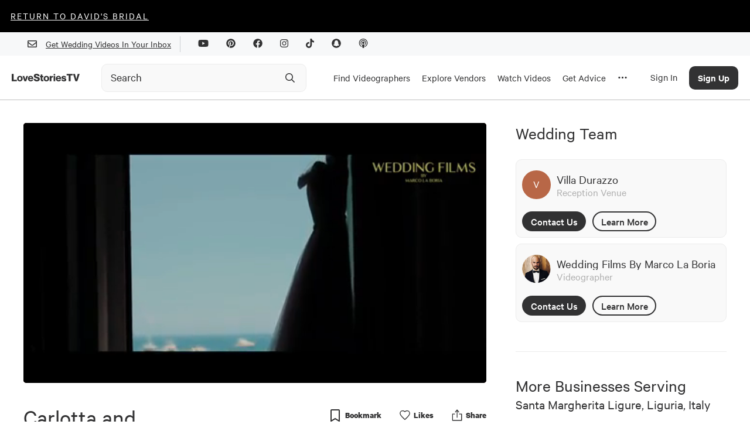

--- FILE ---
content_type: text/html; charset=utf-8
request_url: https://www.google.com/recaptcha/api2/aframe
body_size: 266
content:
<!DOCTYPE HTML><html><head><meta http-equiv="content-type" content="text/html; charset=UTF-8"></head><body><script nonce="qBsbaRCDgJaRGaS7t12yLA">/** Anti-fraud and anti-abuse applications only. See google.com/recaptcha */ try{var clients={'sodar':'https://pagead2.googlesyndication.com/pagead/sodar?'};window.addEventListener("message",function(a){try{if(a.source===window.parent){var b=JSON.parse(a.data);var c=clients[b['id']];if(c){var d=document.createElement('img');d.src=c+b['params']+'&rc='+(localStorage.getItem("rc::a")?sessionStorage.getItem("rc::b"):"");window.document.body.appendChild(d);sessionStorage.setItem("rc::e",parseInt(sessionStorage.getItem("rc::e")||0)+1);localStorage.setItem("rc::h",'1768552789432');}}}catch(b){}});window.parent.postMessage("_grecaptcha_ready", "*");}catch(b){}</script></body></html>

--- FILE ---
content_type: text/vtt
request_url: https://assets-jpcust.jwpsrv.com/strips/Q1D2yFHK-120.vtt
body_size: -68
content:
WEBVTT

00:00.000 --> 00:02.000
Q1D2yFHK-120.jpg#xywh=0,0,120,67

00:02.000 --> 00:04.000
Q1D2yFHK-120.jpg#xywh=120,0,120,67

00:04.000 --> 00:06.000
Q1D2yFHK-120.jpg#xywh=240,0,120,67

00:06.000 --> 00:08.000
Q1D2yFHK-120.jpg#xywh=360,0,120,67

00:08.000 --> 00:10.000
Q1D2yFHK-120.jpg#xywh=0,67,120,67

00:10.000 --> 00:12.000
Q1D2yFHK-120.jpg#xywh=120,67,120,67

00:12.000 --> 00:14.000
Q1D2yFHK-120.jpg#xywh=240,67,120,67

00:14.000 --> 00:16.000
Q1D2yFHK-120.jpg#xywh=360,67,120,67

00:16.000 --> 00:18.000
Q1D2yFHK-120.jpg#xywh=0,134,120,67

00:18.000 --> 00:20.000
Q1D2yFHK-120.jpg#xywh=120,134,120,67

00:20.000 --> 00:22.000
Q1D2yFHK-120.jpg#xywh=240,134,120,67

00:22.000 --> 00:24.000
Q1D2yFHK-120.jpg#xywh=360,134,120,67

00:24.000 --> 00:26.000
Q1D2yFHK-120.jpg#xywh=0,201,120,67

00:26.000 --> 00:28.000
Q1D2yFHK-120.jpg#xywh=120,201,120,67

00:28.000 --> 00:30.000
Q1D2yFHK-120.jpg#xywh=240,201,120,67

00:30.000 --> 00:32.000
Q1D2yFHK-120.jpg#xywh=360,201,120,67

00:32.000 --> 00:34.000
Q1D2yFHK-120.jpg#xywh=0,268,120,67

00:34.000 --> 00:36.000
Q1D2yFHK-120.jpg#xywh=120,268,120,67

00:36.000 --> 00:38.000
Q1D2yFHK-120.jpg#xywh=240,268,120,67

00:38.000 --> 00:39.080
Q1D2yFHK-120.jpg#xywh=360,268,120,67



--- FILE ---
content_type: application/javascript; charset=UTF-8
request_url: https://lovestoriestv.com/_next/static/chunks/webpack-5cefd9af0b7394c4.js
body_size: 2706
content:
!function(){"use strict";var e={},t={};function a(n){var r=t[n];if(void 0!==r)return r.exports;var c=t[n]={id:n,loaded:!1,exports:{}},o=!0;try{e[n].call(c.exports,c,c.exports,a),o=!1}finally{o&&delete t[n]}return c.loaded=!0,c.exports}a.m=e,function(){var e=[];a.O=function(t,n,r,c){if(!n){var o=1/0;for(d=0;d<e.length;d++){n=e[d][0],r=e[d][1],c=e[d][2];for(var i=!0,f=0;f<n.length;f++)(!1&c||o>=c)&&Object.keys(a.O).every((function(e){return a.O[e](n[f])}))?n.splice(f--,1):(i=!1,c<o&&(o=c));if(i){e.splice(d--,1);var u=r();void 0!==u&&(t=u)}}return t}c=c||0;for(var d=e.length;d>0&&e[d-1][2]>c;d--)e[d]=e[d-1];e[d]=[n,r,c]}}(),a.n=function(e){var t=e&&e.__esModule?function(){return e.default}:function(){return e};return a.d(t,{a:t}),t},a.d=function(e,t){for(var n in t)a.o(t,n)&&!a.o(e,n)&&Object.defineProperty(e,n,{enumerable:!0,get:t[n]})},a.f={},a.e=function(e){return Promise.all(Object.keys(a.f).reduce((function(t,n){return a.f[n](e,t),t}),[]))},a.u=function(e){return 8573===e?"static/chunks/7b3ddd08-ad3bd30472897836.js":1357===e?"static/chunks/1357-79d94997277d3e95.js":9726===e?"static/chunks/9726-41d0a165d4fd83d5.js":6091===e?"static/chunks/6091-ce88eafb173d20d2.js":5009===e?"static/chunks/5009-a5701e566003b374.js":4100===e?"static/chunks/4100-636179d06541debc.js":1194===e?"static/chunks/1194-a61a7456d2ee688e.js":3053===e?"static/chunks/3053-e64917371bef4d1c.js":2604===e?"static/chunks/2604-56ced9aad9f05c82.js":2375===e?"static/chunks/2375-7001bb0e46eb6d85.js":6567===e?"static/chunks/6567-56a54603f3ad85ee.js":382===e?"static/chunks/382-e8e7f92fee9dc25f.js":3710===e?"static/chunks/3710-4a2f685ca39828e9.js":"static/chunks/"+({4389:"1dd05252",6139:"1cc2734a"}[e]||e)+"."+{1527:"69e09c693827b60e",1724:"b856877e00c8d52e",3280:"39bef36544b164b3",3451:"61f21d9f1abe2cfd",3473:"ddfffec31dd6a25e",4389:"b56c249cd97e5839",5107:"45087b4cb20e7177",5596:"2e874c301bf2d679",6020:"bf4942c45ddeeae2",6139:"f563f71ab4165881",6169:"a3a0641909659320",6260:"37cf57e2205ec075",6464:"fc56c6a083ff920d",6986:"c76711d75224226a",8064:"92ed659ba9a14a66",8147:"5f0148efe3192f7c",8354:"7c2e4259e732ecd2",9047:"ea7026e994839852",9879:"b4500a0469133496"}[e]+".js"},a.miniCssF=function(e){return"static/css/"+{255:"dd19a6863df21303",277:"dd19a6863df21303",330:"dd19a6863df21303",437:"dd19a6863df21303",1145:"dd19a6863df21303",1744:"cfba279e144cedc9",2604:"165690d2371c8a22",2888:"98ba7f311ffa446a",2922:"dd19a6863df21303",4843:"dd19a6863df21303",5297:"dd19a6863df21303",5405:"dd19a6863df21303",5548:"dd19a6863df21303",5815:"dd19a6863df21303",6168:"dd19a6863df21303",6219:"dd19a6863df21303",6260:"dd19a6863df21303",6481:"dd19a6863df21303",8064:"cfba279e144cedc9",8147:"cfba279e144cedc9",8294:"dd19a6863df21303",8313:"dd19a6863df21303"}[e]+".css"},a.g=function(){if("object"===typeof globalThis)return globalThis;try{return this||new Function("return this")()}catch(e){if("object"===typeof window)return window}}(),a.hmd=function(e){return(e=Object.create(e)).children||(e.children=[]),Object.defineProperty(e,"exports",{enumerable:!0,set:function(){throw new Error("ES Modules may not assign module.exports or exports.*, Use ESM export syntax, instead: "+e.id)}}),e},a.o=function(e,t){return Object.prototype.hasOwnProperty.call(e,t)},function(){var e={},t="_N_E:";a.l=function(n,r,c,o){if(e[n])e[n].push(r);else{var i,f;if(void 0!==c)for(var u=document.getElementsByTagName("script"),d=0;d<u.length;d++){var s=u[d];if(s.getAttribute("src")==n||s.getAttribute("data-webpack")==t+c){i=s;break}}i||(f=!0,(i=document.createElement("script")).charset="utf-8",i.timeout=120,a.nc&&i.setAttribute("nonce",a.nc),i.setAttribute("data-webpack",t+c),i.src=n),e[n]=[r];var l=function(t,a){i.onerror=i.onload=null,clearTimeout(b);var r=e[n];if(delete e[n],i.parentNode&&i.parentNode.removeChild(i),r&&r.forEach((function(e){return e(a)})),t)return t(a)},b=setTimeout(l.bind(null,void 0,{type:"timeout",target:i}),12e4);i.onerror=l.bind(null,i.onerror),i.onload=l.bind(null,i.onload),f&&document.head.appendChild(i)}}}(),a.r=function(e){"undefined"!==typeof Symbol&&Symbol.toStringTag&&Object.defineProperty(e,Symbol.toStringTag,{value:"Module"}),Object.defineProperty(e,"__esModule",{value:!0})},a.nmd=function(e){return e.paths=[],e.children||(e.children=[]),e},a.p="/_next/",function(){var e=function(e){return new Promise((function(t,n){var r=a.miniCssF(e),c=a.p+r;if(function(e,t){for(var a=document.getElementsByTagName("link"),n=0;n<a.length;n++){var r=(o=a[n]).getAttribute("data-href")||o.getAttribute("href");if("stylesheet"===o.rel&&(r===e||r===t))return o}var c=document.getElementsByTagName("style");for(n=0;n<c.length;n++){var o;if((r=(o=c[n]).getAttribute("data-href"))===e||r===t)return o}}(r,c))return t();!function(e,t,a,n){var r=document.createElement("link");r.rel="stylesheet",r.type="text/css",r.onerror=r.onload=function(c){if(r.onerror=r.onload=null,"load"===c.type)a();else{var o=c&&("load"===c.type?"missing":c.type),i=c&&c.target&&c.target.href||t,f=new Error("Loading CSS chunk "+e+" failed.\n("+i+")");f.code="CSS_CHUNK_LOAD_FAILED",f.type=o,f.request=i,r.parentNode.removeChild(r),n(f)}},r.href=t,document.head.appendChild(r)}(e,c,t,n)}))},t={2272:0};a.f.miniCss=function(a,n){t[a]?n.push(t[a]):0!==t[a]&&{2604:1,6260:1,8064:1,8147:1}[a]&&n.push(t[a]=e(a).then((function(){t[a]=0}),(function(e){throw delete t[a],e})))}}(),function(){var e={2272:0};a.f.j=function(t,n){var r=a.o(e,t)?e[t]:void 0;if(0!==r)if(r)n.push(r[2]);else if(2272!=t){var c=new Promise((function(a,n){r=e[t]=[a,n]}));n.push(r[2]=c);var o=a.p+a.u(t),i=new Error;a.l(o,(function(n){if(a.o(e,t)&&(0!==(r=e[t])&&(e[t]=void 0),r)){var c=n&&("load"===n.type?"missing":n.type),o=n&&n.target&&n.target.src;i.message="Loading chunk "+t+" failed.\n("+c+": "+o+")",i.name="ChunkLoadError",i.type=c,i.request=o,r[1](i)}}),"chunk-"+t,t)}else e[t]=0},a.O.j=function(t){return 0===e[t]};var t=function(t,n){var r,c,o=n[0],i=n[1],f=n[2],u=0;if(o.some((function(t){return 0!==e[t]}))){for(r in i)a.o(i,r)&&(a.m[r]=i[r]);if(f)var d=f(a)}for(t&&t(n);u<o.length;u++)c=o[u],a.o(e,c)&&e[c]&&e[c][0](),e[c]=0;return a.O(d)},n=self.webpackChunk_N_E=self.webpackChunk_N_E||[];n.forEach(t.bind(null,0)),n.push=t.bind(null,n.push.bind(n))}()}();
//# sourceMappingURL=webpack-5cefd9af0b7394c4.js.map

--- FILE ---
content_type: image/svg+xml
request_url: https://lovestoriestv.com/images/jwplay/VolumeOff.svg
body_size: 944
content:
<svg width="25" height="24" viewBox="0 0 25 24" fill="none" xmlns="http://www.w3.org/2000/svg">
<path fill-rule="evenodd" clip-rule="evenodd" d="M15.751 7.62448L20.6249 2.73525C20.9388 2.42158 21.4468 2.42158 21.7607 2.73525C22.0746 3.05005 22.0746 3.55947 21.7607 3.87427L4.41998 21.2642C4.26361 21.421 4.05815 21.5 3.85269 21.5C3.64723 21.5 3.44177 21.421 3.28425 21.2642C2.9715 20.9494 2.9715 20.44 3.28425 20.1252L14.1884 9.19164C14.177 7.88205 14.1496 7.67942 14.1039 7.36118L14.016 6.62053L14.0152 6.61305C13.9698 6.18611 13.923 5.74614 13.8311 5.38878C13.693 4.93088 13.3506 4.6092 12.983 4.6092H12.9625C12.813 4.61493 12.4431 4.76146 12.2148 4.95377L8.44925 8.0446C8.30543 8.16251 8.12622 8.22662 7.94131 8.22662H5.80454C5.1311 8.22662 4.81149 8.80014 4.73616 9.33817C4.55695 10.7897 4.55581 13.3024 4.73616 14.5972C4.7978 15.0379 4.49189 15.4454 4.05244 15.5061C4.01477 15.5118 3.97711 15.5141 3.94058 15.5141C3.54564 15.5141 3.20207 15.2222 3.14614 14.8204C2.92584 13.2395 2.96808 10.5505 3.14386 9.12753C3.35046 7.64279 4.44281 6.61595 5.80454 6.61595H7.65481L11.1876 3.7163C11.6145 3.35456 12.3621 3.02258 12.9591 2.99854C14.0274 3.01457 15.0182 3.75178 15.3766 4.95492C15.5079 5.45861 15.5615 5.9623 15.6129 6.44996L15.6951 7.13338C15.7179 7.29479 15.7362 7.43445 15.751 7.62448ZM14.1856 14.3444C14.1914 13.9014 14.5247 13.5545 14.9995 13.5511C15.4435 13.5579 15.7974 13.9231 15.7905 14.3684C15.7722 15.6597 15.73 16.5561 15.6615 17.1101L15.6124 17.5669L15.6116 17.5757C15.5662 18.0354 15.5191 18.5122 15.383 19.0207C15.0246 20.2227 14.0681 21.0023 12.9837 21.0023C12.9483 21.0023 12.9129 21.0023 12.8776 21.0011C12.2795 21.0011 11.6266 20.6405 11.2567 20.3269L9.85504 19.181C9.51147 18.9005 9.45896 18.3934 9.73976 18.0488C10.0206 17.7054 10.5251 17.6539 10.8698 17.9332L12.2817 19.0882C12.5192 19.2886 12.8205 19.3905 12.9164 19.3905C12.922 19.3929 12.9277 19.3924 12.9337 19.392C12.9362 19.3918 12.9388 19.3916 12.9415 19.3916C13.3513 19.3916 13.6925 19.0676 13.8387 18.5834C13.9334 18.2205 13.9733 17.8244 14.0144 17.4077C14.0304 17.244 14.0475 17.0792 14.0669 16.9144C14.1274 16.4221 14.1674 15.559 14.1856 14.3444Z" fill="#ECECEC"/>
</svg>
